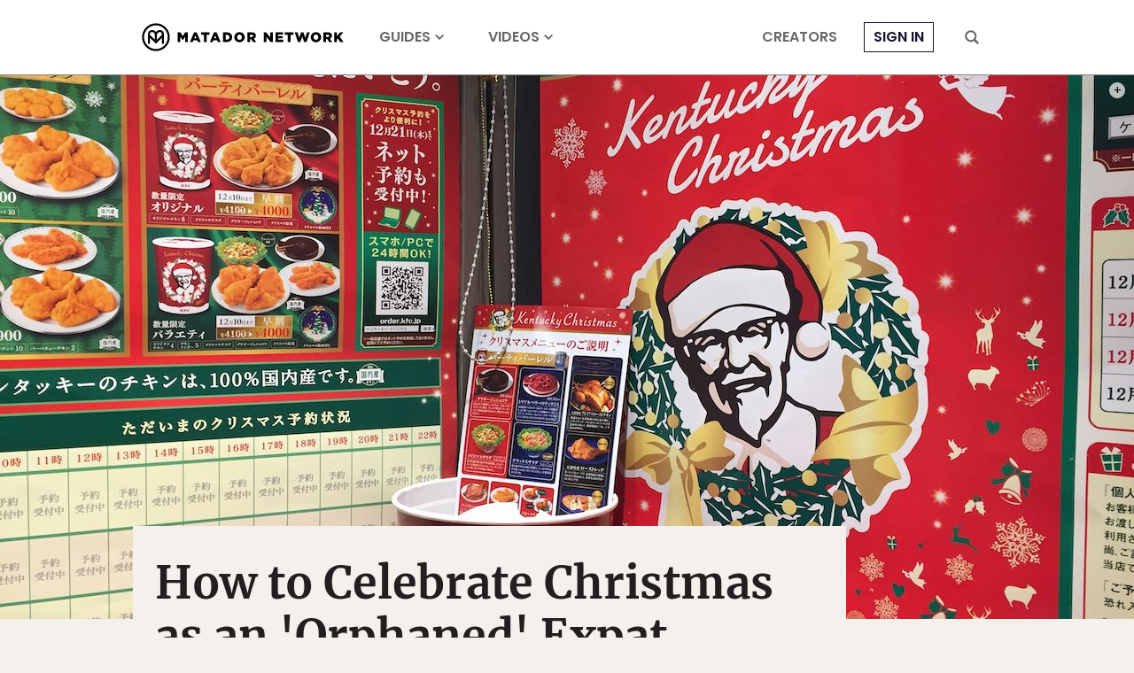

--- FILE ---
content_type: text/html; charset=utf-8
request_url: https://www.google.com/recaptcha/api2/aframe
body_size: 268
content:
<!DOCTYPE HTML><html><head><meta http-equiv="content-type" content="text/html; charset=UTF-8"></head><body><script nonce="WVWPHsKJ1sOtCtbj05WW4w">/** Anti-fraud and anti-abuse applications only. See google.com/recaptcha */ try{var clients={'sodar':'https://pagead2.googlesyndication.com/pagead/sodar?'};window.addEventListener("message",function(a){try{if(a.source===window.parent){var b=JSON.parse(a.data);var c=clients[b['id']];if(c){var d=document.createElement('img');d.src=c+b['params']+'&rc='+(localStorage.getItem("rc::a")?sessionStorage.getItem("rc::b"):"");window.document.body.appendChild(d);sessionStorage.setItem("rc::e",parseInt(sessionStorage.getItem("rc::e")||0)+1);localStorage.setItem("rc::h",'1768663388835');}}}catch(b){}});window.parent.postMessage("_grecaptcha_ready", "*");}catch(b){}</script></body></html>

--- FILE ---
content_type: application/javascript
request_url: https://prism.app-us1.com/?a=90963874&u=https%3A%2F%2Fmatadornetwork.com%2Fabroad%2Fhow-to-celebrate-christmas-as-an-orphaned-expat%2F
body_size: 123
content:
window.visitorGlobalObject=window.visitorGlobalObject||window.prismGlobalObject;window.visitorGlobalObject.setVisitorId('614da679-90a2-4485-9ef0-a6bb823ac8a4', '90963874');window.visitorGlobalObject.setWhitelistedServices('tracking', '90963874');